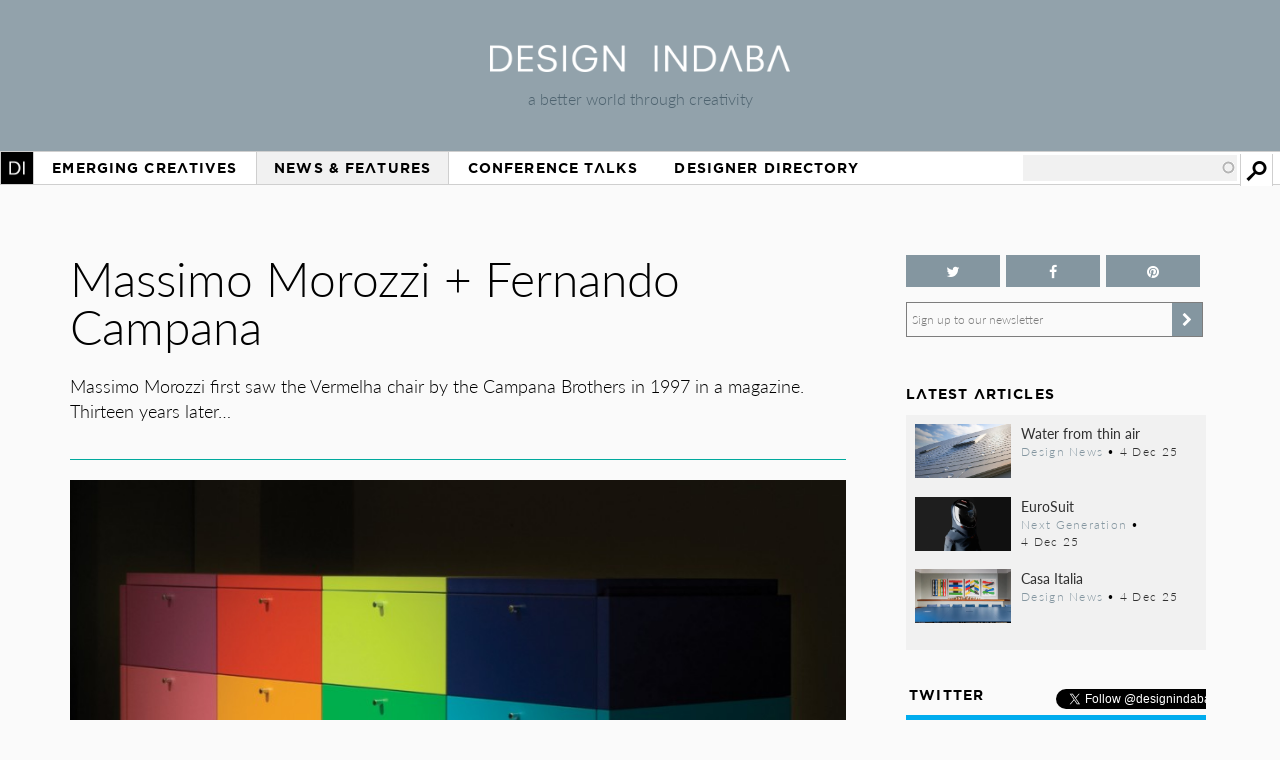

--- FILE ---
content_type: text/html; charset=utf-8
request_url: https://www.designindaba.com/articles/interviews/massimo-morozzi-fernando-campana
body_size: 22573
content:
<!DOCTYPE html>
<html lang="en" dir="ltr"
  xmlns:fb="https://ogp.me/ns/fb#"
  xmlns:og="https://ogp.me/ns#"
  xmlns:article="https://ogp.me/ns/article#"
  xmlns:book="https://ogp.me/ns/book#"
  xmlns:profile="https://ogp.me/ns/profile#"
  xmlns:video="https://ogp.me/ns/video#"
  xmlns:product="https://ogp.me/ns/product#">
<head>
<meta charset="utf-8" />
<link rel="shortcut icon" href="https://www.designindaba.com/sites/all/themes/inkydaba/favicon.ico" type="image/vnd.microsoft.icon" />
<meta name="viewport" content="width=device-width, initial-scale=1, maximum-scale=1" />
<meta name="description" content="Massimo Morozzi first saw the Vermelha chair by the Campana Brothers in 1997 in a magazine. Thirteen years later…" />
<meta name="abstract" content="Massimo Morozzi first saw the Vermelha chair by the Campana Brothers in 1997 in a magazine. Thirteen years later…" />
<meta name="keywords" content="Edra, prototype, Fernando Campana, climate change, weather, Louvre, holiday, characters, fiction, tactility, storytelling, temperature, cinematographic, theatrical, helicopter, narrate, barbarian, vocabulary, catalogue, script, Musee D’Orsay, Silvera, Interviews, -Dialogues, Product Design, Brazil, Italy, Milan" />
<meta name="robots" content="follow, index" />
<meta name="news_keywords" content="Edra, prototype, Fernando Campana, climate change, weather, Louvre, holiday, characters, fiction, tactility, storytelling, temperature, cinematographic, theatrical, helicopter, narrate, barbarian, vocabulary, catalogue, script, Musee D’Orsay, Silvera, Interviews, -Dialogues, Product Design, Brazil, Italy, Milan" />
<link rel="image_src" href="https://www.designindaba.com/sites/default/files/news/PI-1.jpg" />
<link rel="canonical" href="https://www.designindaba.com/articles/interviews/massimo-morozzi-fernando-campana" />
<link rel="shortlink" href="https://www.designindaba.com/node/7929" />
<meta name="generator" content="Drupal 7 (https://drupal.org)" />
<meta name="rights" content="Design Indaba 2026" />
<meta property="og:type" content="article" />
<meta property="og:url" content="https://www.designindaba.com/articles/interviews/massimo-morozzi-fernando-campana" />
<meta property="og:title" content="Massimo Morozzi + Fernando Campana | Design Indaba" />
<meta property="og:description" content="Massimo Morozzi first saw the Vermelha chair by the Campana Brothers in 1997 in a magazine. Thirteen years later…" />
<meta property="og:site_name" content="Design Indaba" />
<meta property="og:image" content="https://www.designindaba.com/sites/default/files/news/PI-1.jpg" />
<meta property="og:image" content="https://www.designindaba.com/sites/default/files/galleries-news/pi_cassettiera02.jpg" />
<meta property="og:image" content="https://www.designindaba.com/sites/default/files/galleries-news/2006-Aster-Papposus-Edra.jpg" />
<meta property="og:image" content="https://www.designindaba.com/sites/default/files/galleries-news/2008-Aguape-chair-Edra-jp.jpg" />
<meta property="og:image" content="https://www.designindaba.com/sites/default/files/galleries-news/2010-Cotto-and-Campana-Ed.jpg" />
<meta property="og:image" content="https://www.designindaba.com/sites/default/files/galleries-news/2010-Stalactite-Corsi-Des.jpg" />
<meta property="og:image" content="https://www.designindaba.com/sites/default/files/galleries-news/ALESSI-pasta-set2.jpg" />
<meta property="og:image" content="https://www.designindaba.com/sites/default/files/galleries-news/pi-sponge-contarini.jpg" />
<meta property="og:image" content="https://www.designindaba.com/sites/default/files/galleries-news/2004-Black-iron-chair-Lui.jpg" />
<meta property="og:image" content="https://www.designindaba.com/sites/default/files/galleries-news/2007-Leatherworks-armchair.jpg" />
<meta property="og:image" content="https://www.designindaba.com/sites/default/files/galleries-news/2010-Cabana-Edra.jpg" />
<meta property="og:image:url" content="https://www.designindaba.com/sites/default/files/news/PI-1.jpg" />
<meta property="og:image:url" content="https://www.designindaba.com/sites/default/files/galleries-news/pi_cassettiera02.jpg" />
<meta property="og:image:url" content="https://www.designindaba.com/sites/default/files/galleries-news/2006-Aster-Papposus-Edra.jpg" />
<meta property="og:image:url" content="https://www.designindaba.com/sites/default/files/galleries-news/2008-Aguape-chair-Edra-jp.jpg" />
<meta property="og:image:url" content="https://www.designindaba.com/sites/default/files/galleries-news/2010-Cotto-and-Campana-Ed.jpg" />
<meta property="og:image:url" content="https://www.designindaba.com/sites/default/files/galleries-news/2010-Stalactite-Corsi-Des.jpg" />
<meta property="og:image:url" content="https://www.designindaba.com/sites/default/files/galleries-news/ALESSI-pasta-set2.jpg" />
<meta property="og:image:url" content="https://www.designindaba.com/sites/default/files/galleries-news/pi-sponge-contarini.jpg" />
<meta property="og:image:url" content="https://www.designindaba.com/sites/default/files/galleries-news/2004-Black-iron-chair-Lui.jpg" />
<meta property="og:image:url" content="https://www.designindaba.com/sites/default/files/galleries-news/2007-Leatherworks-armchair.jpg" />
<meta property="og:image:url" content="https://www.designindaba.com/sites/default/files/galleries-news/2010-Cabana-Edra.jpg" />
<meta name="twitter:card" content="summary_large_image" />
<meta name="twitter:site" content="@designindaba" />
<meta name="twitter:site:id" content="q3m7c2" />
<meta name="twitter:image" content="https://www.designindaba.com/sites/default/files/news/PI-1.jpg" />
<meta property="article:tag" content="Edra" />
<meta property="article:tag" content="prototype" />
<meta property="article:tag" content="Fernando Campana" />
<meta property="article:tag" content="climate change" />
<meta property="article:tag" content="weather" />
<meta property="article:tag" content="Louvre" />
<meta property="article:tag" content="holiday" />
<meta property="article:tag" content="characters" />
<meta property="article:tag" content="fiction" />
<meta property="article:tag" content="tactility" />
<meta property="article:tag" content="storytelling" />
<meta property="article:tag" content="temperature" />
<meta property="article:tag" content="cinematographic" />
<meta property="article:tag" content="theatrical" />
<meta property="article:tag" content="helicopter" />
<meta property="article:tag" content="narrate" />
<meta property="article:tag" content="barbarian" />
<meta property="article:tag" content="vocabulary" />
<meta property="article:tag" content="catalogue" />
<meta property="article:tag" content="script" />
<meta property="article:tag" content="Musee D’Orsay" />
<meta property="article:tag" content="Silvera" />
<meta property="article:tag" content="Interviews" />
<meta property="article:tag" content="-Dialogues" />
<meta property="article:tag" content="Product Design" />
<meta property="article:tag" content="Brazil" />
<meta property="article:tag" content="Italy" />
<meta property="article:tag" content="Milan" />
<title>Massimo Morozzi + Fernando Campana | Design Indaba</title>
<link rel="stylesheet" href="https://maxcdn.bootstrapcdn.com/font-awesome/4.4.0/css/font-awesome.min.css">
<link type="text/css" rel="stylesheet" href="https://www.designindaba.com/sites/default/files/css/css_xE-rWrJf-fncB6ztZfd2huxqgxu4WO-qwma6Xer30m4.css" media="all" />
<link type="text/css" rel="stylesheet" href="https://www.designindaba.com/sites/default/files/css/css_vZ_wrMQ9Og-YPPxa1q4us3N7DsZMJa-14jShHgRoRNo.css" media="screen" />
<link type="text/css" rel="stylesheet" href="https://www.designindaba.com/sites/default/files/css/css_nfY0DTcSnmA4FfodBB6fmTbN6Ru32AbHFsE9GMesdZE.css" media="all" />
<link type="text/css" rel="stylesheet" href="https://www.designindaba.com/sites/default/files/css/css_K6pMeP_1-mtqrSblzWilKETtEP66gPzRUyVYmbi7AvU.css" media="all" />
<style type="text/css" media="all">
<!--/*--><![CDATA[/*><!--*/
#backtotop{left:50%;margin-left:-50px;}

/*]]>*/-->
</style>
<link type="text/css" rel="stylesheet" href="https://www.designindaba.com/sites/default/files/css/css_T-dj2s-Xdr2YtSXv_0nLMF81iRIgfSPJnMGsClNmKBc.css" media="all" />
<link type="text/css" rel="stylesheet" href="https://www.designindaba.com/sites/default/files/css/css_dmLGIUj-_tE0VyYhzphPbbj_aFDuZNWEclO7DMzqUwU.css" media="all" />
	<script type='text/javascript'>
		var googletag = googletag || {};
			googletag.cmd = googletag.cmd || [];
		(function() {
		var gads = document.createElement('script');
			gads.async = true;
			gads.type = 'text/javascript';
		var useSSL = 'https:' == document.location.protocol;
			gads.src = (useSSL ? 'https:' : 'http:') + 
			'//www.googletagservices.com/tag/js/gpt.js';
		var node = document.getElementsByTagName('script')[0];
			node.parentNode.insertBefore(gads, node);
		})();
	</script>
<script type="text/javascript">
<!--//--><![CDATA[//><!--
window.google_analytics_domain_name = ".designindaba.com";window.google_analytics_uacct = "UA-11594905-2";
//--><!]]>
</script>
<script type="text/javascript" src="https://www.designindaba.com/sites/all/modules/contrib/jquery_update/replace/jquery/1.7/jquery.min.js?v=1.7.2"></script>
<script type="text/javascript" src="https://www.designindaba.com/misc/jquery-extend-3.4.0.js?v=1.7.2"></script>
<script type="text/javascript" src="https://www.designindaba.com/misc/jquery.once.js?v=1.2"></script>
<script type="text/javascript" src="https://www.designindaba.com/misc/drupal.js?q8wf21"></script>
<script type="text/javascript" src="https://www.designindaba.com/sites/all/modules/contrib/jquery_update/replace/ui/ui/minified/jquery.ui.effect.min.js?v=1.10.2"></script>
<script type="text/javascript" src="https://www.designindaba.com/sites/all/modules/contrib/waypoints/waypoints.min.js?v=1.0.2"></script>
<script type="text/javascript" src="https://www.designindaba.com/sites/all/modules/contrib/views_slideshow/js/views_slideshow.js?v=1.0"></script>
<script type="text/javascript" src="https://www.designindaba.com/sites/all/modules/contrib/pollim/modules/choices/js/choices.js?q8wf21"></script>
<script type="text/javascript" src="https://www.designindaba.com/sites/all/modules/contrib/pollim/modules/choices/js/jquery.cookie.min.js?q8wf21"></script>
<script type="text/javascript" src="https://www.designindaba.com/sites/all/modules/contrib/back_to_top/js/back_to_top.js?q8wf21"></script>
<script type="text/javascript" src="https://www.designindaba.com/sites/all/libraries/colorbox/jquery.colorbox-min.js?q8wf21"></script>
<script type="text/javascript" src="https://www.designindaba.com/sites/all/modules/contrib/colorbox/js/colorbox.js?q8wf21"></script>
<script type="text/javascript" src="https://www.designindaba.com/sites/all/modules/contrib/colorbox/styles/default/colorbox_style.js?q8wf21"></script>
<script type="text/javascript" src="https://www.designindaba.com/sites/all/libraries/jwplayer/jwplayer.js?q8wf21"></script>
<script type="text/javascript" src="https://www.designindaba.com/sites/all/modules/contrib/video/js/video.js?q8wf21"></script>
<script type="text/javascript" src="https://www.designindaba.com/sites/all/libraries/jquery.cycle/jquery.cycle.all.js?q8wf21"></script>
<script type="text/javascript" src="https://www.designindaba.com/sites/all/libraries/json2/json2.js?q8wf21"></script>
<script type="text/javascript" src="https://www.designindaba.com/sites/all/modules/contrib/views_slideshow/contrib/views_slideshow_cycle/js/views_slideshow_cycle.js?q8wf21"></script>
<script type="text/javascript" src="https://www.designindaba.com/sites/all/modules/contrib/disqus/disqus.js?q8wf21"></script>
<script type="text/javascript" src="https://www.designindaba.com/misc/autocomplete.js?v=7.69"></script>
<script type="text/javascript" src="https://www.designindaba.com/sites/all/modules/contrib/search_api_autocomplete/search_api_autocomplete.js?q8wf21"></script>
<script type="text/javascript" src="https://www.designindaba.com/sites/all/modules/contrib/responsive_menus/styles/responsive_menus_simple/js/responsive_menus_simple.js?q8wf21"></script>
<script type="text/javascript" src="https://www.designindaba.com/sites/all/modules/contrib/google_analytics/googleanalytics.js?q8wf21"></script>
<script type="text/javascript">
<!--//--><![CDATA[//><!--
(function(i,s,o,g,r,a,m){i["GoogleAnalyticsObject"]=r;i[r]=i[r]||function(){(i[r].q=i[r].q||[]).push(arguments)},i[r].l=1*new Date();a=s.createElement(o),m=s.getElementsByTagName(o)[0];a.async=1;a.src=g;m.parentNode.insertBefore(a,m)})(window,document,"script","//www.google-analytics.com/analytics.js","ga");ga("create", "UA-11594905-2", {"cookieDomain":".designindaba.com"});ga("require", "displayfeatures");ga("send", "pageview");
//--><!]]>
</script>
<script type="text/javascript" src="https://www.designindaba.com/sites/all/modules/contrib/field_group/field_group.js?q8wf21"></script>
<script type="text/javascript">
<!--//--><![CDATA[//><!--
window.a2a_config=window.a2a_config||{};window.da2a={done:false,html_done:false,script_ready:false,script_load:function(){var a=document.createElement('script'),s=document.getElementsByTagName('script')[0];a.type='text/javascript';a.async=true;a.src='https://static.addtoany.com/menu/page.js';s.parentNode.insertBefore(a,s);da2a.script_load=function(){};},script_onready:function(){da2a.script_ready=true;if(da2a.html_done)da2a.init();},init:function(){for(var i=0,el,target,targets=da2a.targets,length=targets.length;i<length;i++){el=document.getElementById('da2a_'+(i+1));target=targets[i];a2a_config.linkname=target.title;a2a_config.linkurl=target.url;if(el){a2a.init('page',{target:el});el.id='';}da2a.done=true;}da2a.targets=[];}};(function ($){Drupal.behaviors.addToAny = {attach: function (context, settings) {if (context !== document && window.da2a) {if(da2a.script_ready)a2a.init_all();da2a.script_load();}}}})(jQuery);a2a_config.callbacks=a2a_config.callbacks||[];a2a_config.callbacks.push({ready:da2a.script_onready});a2a_config.overlays=a2a_config.overlays||[];a2a_config.templates=a2a_config.templates||{};a2a_config.onclick = 1;
a2a_config.show_title = 1;
a2a_config.track_links = 'ga';
a2a_config.track_links = 'bitly';
a2a_config.track_links_key = 'designindaba|R_a6be1d7366a75f6a0a35df7ac341825d';
//--><!]]>
</script>
<script type="text/javascript" src="https://www.designindaba.com/sites/all/modules/custom/di_dfp/js/di-dfp.js?q8wf21"></script>
<script type="text/javascript" src="https://www.designindaba.com/sites/all/themes/inkydaba/js/jquery-ui.min.js?q8wf21"></script>
<script type="text/javascript" src="https://www.designindaba.com/sites/all/themes/inkydaba/js/runadverts.js?q8wf21"></script>
<script type="text/javascript" src="https://www.designindaba.com/sites/all/themes/inkydaba/js/trianglify.min.js?q8wf21"></script>
<script type="text/javascript" src="https://www.designindaba.com/sites/all/themes/inkydaba/js/jquery.matchHeight-min.js?q8wf21"></script>
<script type="text/javascript" src="https://www.designindaba.com/sites/all/themes/inkydaba/js/jquery.sticky.js?q8wf21"></script>
<script type="text/javascript" src="https://www.designindaba.com/sites/all/themes/inkydaba/js/di-actions.js?q8wf21"></script>
<script type="text/javascript" src="https://www.designindaba.com/sites/all/themes/inkydaba/js/jquery.min.js?q8wf21"></script>
<script type="text/javascript" src="https://www.designindaba.com/sites/all/themes/inkydaba/magnific-popup/jquery.magnific-popup.js?q8wf21"></script>
<script type="text/javascript">
<!--//--><![CDATA[//><!--
jQuery.extend(Drupal.settings, {"basePath":"\/","pathPrefix":"","ajaxPageState":{"theme":"inkydaba","theme_token":"aSqF_t9icrqdrL5ES6vjPxfoUGe4Ogdsjt3Ghx1UacM","js":{"0":1,"1":1,"sites\/all\/modules\/contrib\/jquery_update\/replace\/jquery\/1.7\/jquery.min.js":1,"misc\/jquery-extend-3.4.0.js":1,"misc\/jquery.once.js":1,"misc\/drupal.js":1,"sites\/all\/modules\/contrib\/jquery_update\/replace\/ui\/ui\/minified\/jquery.ui.effect.min.js":1,"sites\/all\/modules\/contrib\/waypoints\/waypoints.min.js":1,"sites\/all\/modules\/contrib\/views_slideshow\/js\/views_slideshow.js":1,"sites\/all\/modules\/contrib\/pollim\/modules\/choices\/js\/choices.js":1,"sites\/all\/modules\/contrib\/pollim\/modules\/choices\/js\/jquery.cookie.min.js":1,"sites\/all\/modules\/contrib\/back_to_top\/js\/back_to_top.js":1,"sites\/all\/libraries\/colorbox\/jquery.colorbox-min.js":1,"sites\/all\/modules\/contrib\/colorbox\/js\/colorbox.js":1,"sites\/all\/modules\/contrib\/colorbox\/styles\/default\/colorbox_style.js":1,"sites\/all\/libraries\/jwplayer\/jwplayer.js":1,"sites\/all\/modules\/contrib\/video\/js\/video.js":1,"sites\/all\/libraries\/jquery.cycle\/jquery.cycle.all.js":1,"sites\/all\/libraries\/json2\/json2.js":1,"sites\/all\/modules\/contrib\/views_slideshow\/contrib\/views_slideshow_cycle\/js\/views_slideshow_cycle.js":1,"sites\/all\/modules\/contrib\/disqus\/disqus.js":1,"misc\/autocomplete.js":1,"sites\/all\/modules\/contrib\/search_api_autocomplete\/search_api_autocomplete.js":1,"sites\/all\/modules\/contrib\/responsive_menus\/styles\/responsive_menus_simple\/js\/responsive_menus_simple.js":1,"sites\/all\/modules\/contrib\/google_analytics\/googleanalytics.js":1,"2":1,"sites\/all\/modules\/contrib\/field_group\/field_group.js":1,"3":1,"sites\/all\/modules\/custom\/di_dfp\/js\/di-dfp.js":1,"sites\/all\/themes\/inkydaba\/js\/jquery-ui.min.js":1,"sites\/all\/themes\/inkydaba\/js\/runadverts.js":1,"sites\/all\/themes\/inkydaba\/js\/trianglify.min.js":1,"sites\/all\/themes\/inkydaba\/js\/jquery.matchHeight-min.js":1,"sites\/all\/themes\/inkydaba\/js\/jquery.sticky.js":1,"sites\/all\/themes\/inkydaba\/js\/di-actions.js":1,"sites\/all\/themes\/inkydaba\/js\/jquery.min.js":1,"sites\/all\/themes\/inkydaba\/magnific-popup\/jquery.magnific-popup.js":1},"css":{"modules\/system\/system.base.css":1,"modules\/system\/system.menus.css":1,"modules\/system\/system.messages.css":1,"modules\/system\/system.theme.css":1,"sites\/all\/modules\/contrib\/views_slideshow\/views_slideshow.css":1,"sites\/all\/modules\/contrib\/pollim\/modules\/choices\/theme\/choices.css":1,"sites\/all\/modules\/contrib\/date\/date_api\/date.css":1,"sites\/all\/modules\/contrib\/date\/date_popup\/themes\/datepicker.1.7.css":1,"sites\/all\/modules\/contrib\/date\/date_repeat_field\/date_repeat_field.css":1,"modules\/field\/theme\/field.css":1,"sites\/all\/modules\/contrib\/freepager\/freepager.css":1,"modules\/node\/node.css":1,"modules\/user\/user.css":1,"sites\/all\/modules\/contrib\/video_filter\/video_filter.css":1,"sites\/all\/modules\/contrib\/views\/css\/views.css":1,"sites\/all\/modules\/contrib\/back_to_top\/css\/back_to_top.css":1,"sites\/all\/modules\/contrib\/colorbox\/styles\/default\/colorbox_style.css":1,"sites\/all\/modules\/contrib\/ctools\/css\/ctools.css":1,"sites\/all\/modules\/contrib\/video\/css\/video.css":1,"sites\/all\/modules\/contrib\/views_slideshow\/views_slideshow_controls_text.css":1,"sites\/all\/modules\/contrib\/views_slideshow\/contrib\/views_slideshow_cycle\/views_slideshow_cycle.css":1,"0":1,"sites\/all\/modules\/contrib\/search_api_autocomplete\/search_api_autocomplete.css":1,"sites\/all\/modules\/contrib\/responsive_menus\/styles\/responsive_menus_simple\/css\/responsive_menus_simple.css":1,"sites\/all\/modules\/contrib\/addtoany\/addtoany.css":1,"sites\/all\/themes\/inkydaba\/css\/inkydaba.css":1,"sites\/all\/themes\/inkydaba\/css\/responsive.css":1,"sites\/all\/themes\/inkydaba\/css\/popup.css":1,"sites\/all\/themes\/inkydaba\/magnific-popup\/magnific-popup.css":1}},"colorbox":{"opacity":"0.85","current":"{current} of {total}","previous":"\u00ab Prev","next":"Next \u00bb","close":"Close","maxWidth":"98%","maxHeight":"98%","fixed":true,"mobiledetect":false,"mobiledevicewidth":"480px"},"viewsSlideshow":{"nvg_eva_fields-entity_view_1":{"methods":{"goToSlide":["viewsSlideshowPager","viewsSlideshowSlideCounter","viewsSlideshowCycle"],"nextSlide":["viewsSlideshowPager","viewsSlideshowSlideCounter","viewsSlideshowCycle"],"pause":["viewsSlideshowControls","viewsSlideshowCycle"],"play":["viewsSlideshowControls","viewsSlideshowCycle"],"previousSlide":["viewsSlideshowPager","viewsSlideshowSlideCounter","viewsSlideshowCycle"],"transitionBegin":["viewsSlideshowPager","viewsSlideshowSlideCounter"],"transitionEnd":[]},"paused":0}},"viewsSlideshowPager":{"nvg_eva_fields-entity_view_1":{"top":{"type":"viewsSlideshowPagerFields"}}},"viewsSlideshowPagerFields":{"nvg_eva_fields-entity_view_1":{"top":{"activatePauseOnHover":0}}},"viewsSlideshowControls":{"nvg_eva_fields-entity_view_1":{"bottom":{"type":"viewsSlideshowControlsText"}}},"viewsSlideshowCycle":{"#views_slideshow_cycle_main_nvg_eva_fields-entity_view_1":{"num_divs":10,"id_prefix":"#views_slideshow_cycle_main_","div_prefix":"#views_slideshow_cycle_div_","vss_id":"nvg_eva_fields-entity_view_1","effect":"scrollHorz","transition_advanced":1,"timeout":6000,"speed":1000,"delay":6000,"sync":1,"random":0,"pause":1,"pause_on_click":0,"action_advanced":1,"start_paused":0,"remember_slide":0,"remember_slide_days":1,"pause_in_middle":0,"pause_when_hidden":1,"pause_when_hidden_type":"vertical","amount_allowed_visible":"75%","nowrap":0,"fixed_height":1,"items_per_slide":1,"wait_for_image_load":1,"wait_for_image_load_timeout":8000,"cleartype":0,"cleartypenobg":0,"advanced_options":"{}"}},"better_exposed_filters":{"views":{"profiles_eva_fields":{"displays":{"attachment_1":{"filters":[]}}},"nvg_eva_fields":{"displays":{"block_2":{"filters":[]}}},"node_term_elements":{"displays":{"block_13":{"filters":[]},"block_14":{"filters":[]}}},"list_blocks":{"displays":{"block_2":{"filters":[]},"block":{"filters":[]},"block_6":{"filters":[]},"block_5":{"filters":[]}}}}},"disqusComments":null,"back_to_top":{"back_to_top_button_trigger":"750","back_to_top_button_text":"Back to top","#attached":{"library":[["system","ui"]]}},"urlIsAjaxTrusted":{"\/search":true},"responsive_menus":[{"toggler_text":"Menu","selectors":["#main-menu"],"media_size":"1019","media_unit":"px","absolute":"1","remove_attributes":"1","responsive_menus_style":"responsive_menus_simple"}],"googleanalytics":{"trackOutbound":1,"trackMailto":1,"trackDownload":1,"trackDownloadExtensions":"7z|aac|arc|arj|asf|asx|avi|bin|csv|doc(x|m)?|dot(x|m)?|exe|flv|gif|gz|gzip|hqx|jar|jpe?g|js|mp(2|3|4|e?g)|mov(ie)?|msi|msp|pdf|phps|png|ppt(x|m)?|pot(x|m)?|pps(x|m)?|ppam|sld(x|m)?|thmx|qtm?|ra(m|r)?|sea|sit|tar|tgz|torrent|txt|wav|wma|wmv|wpd|xls(x|m|b)?|xlt(x|m)|xlam|xml|z|zip","trackColorbox":1,"trackDomainMode":"1"},"field_group":{"div":"full"}});
//--><!]]>
</script>
<!--[if lt IE 9]><script src="/sites/all/themes/inkydaba/js/html5.js"></script><![endif]-->

	<script type="text/javascript" src="//use.typekit.net/vgx4idn.js"></script>
	<script type="text/javascript">try{Typekit.load();}catch(e){}</script>
	<script type='text/javascript'>
		googletag.cmd.push(function() {
		var mapSky = googletag.sizeMapping().
				addSize([300, 200], [234, 60]).
				addSize([480, 200], [468, 60]).
				addSize([1000, 200], [160, 600]).
				build();		
			window.slotSky= googletag.defineSlot('/6482111/Skyscraper', [160, 600], 'div-gpt-ad-1428676548028-0').defineSizeMapping(mapSky).addService(googletag.pubads());
			window.slotSky= googletag.defineSlot('/6482111/Skyscraper-events', [160, 600], 'div-gpt-ad-1428676657527-0').defineSizeMapping(mapSky).addService(googletag.pubads());
			window.slotSky= googletag.defineSlot('/6482111/skyscraper-feature-sponsor', [160, 600], 'div-gpt-ad-1428676697170-0').defineSizeMapping(mapSky).addService(googletag.pubads());
		/*
		var mapMPU = googletag.sizeMapping().
				addSize([300, 200], [300, 250]).
				addSize([480, 200], [250, 250]).
				addSize([1000, 200], [300, 250]).
				build();
			window.slotMPU= googletag.defineSlot('/6482111/D7HOME-MPU', [300, 250], 'div-gpt-ad-1428676773066-0').defineSizeMapping(mapMPU).addService(googletag.pubads());
			window.slotMPU= googletag.defineSlot('/6482111/MPU_BTF', [[270, 225], [300, 250]], 'div-gpt-ad-1428676094679-0').defineSizeMapping(mapMPU).addService(googletag.pubads());
			window.slotMPU= googletag.defineSlot('/6482111/MPU_Mid', [[270, 225], [300, 250]], 'div-gpt-ad-1428676008907-0').defineSizeMapping(mapMPU).addService(googletag.pubads());
			window.slotMPU= googletag.defineSlot('/6482111/MPU_Premium', [[270, 225], [300, 250]], 'div-gpt-ad-1428675828639-0').defineSizeMapping(mapMPU).addService(googletag.pubads());
			window.slotMPU= googletag.defineSlot('/6482111/MPU_Talks', [[270, 225], [300, 250]], 'div-gpt-ad-1428675945667-0').defineSizeMapping(mapMPU).addService(googletag.pubads());
			window.slotMPU= googletag.defineSlot('/6482111/DirectoryMPU', [[270, 225], [300, 250]], 'div-gpt-ad-1442394301058-0').defineSizeMapping(mapMPU).addService(googletag.pubads());
		var mapWide = googletag.sizeMapping().
				addSize([300, 200], [234, 60]).
				addSize([480, 200], [468, 60]).
				addSize([750, 200], [728, 90]).
				build();			
			window.slotWide= googletag.defineSlot('/6482111/leaderboard', [728, 90], 'div-gpt-ad-1428675619182-0').defineSizeMapping(mapWide).addService(googletag.pubads());
			window.slotWide= googletag.defineSlot('/6482111/wide-banner-feature-sponsor', [728, 90], 'div-gpt-ad-1408459372346-0').defineSizeMapping(mapWide).addService(googletag.pubads());
		var mapBanner = googletag.sizeMapping().
				addSize([300, 200], [234, 60]).
				addSize([480, 200], [468, 60]).
				addSize([1000, 200], [690, 105]).
				build();		
			window.slotBanner= googletag.defineSlot('/6482111/Talks_banner', [690, 105], 'div-gpt-ad-1364295009374-0').defineSizeMapping(mapBanner).addService(googletag.pubads());
			window.slotBanner= googletag.defineSlot('/6482111/Wide-banner-new', [690, 105], 'div-gpt-ad-1364295049032-0').defineSizeMapping(mapBanner).addService(googletag.pubads());	
				*/
			googletag.pubads().enableSingleRequest();
			googletag.pubads().collapseEmptyDivs(true);
			googletag.enableServices();	
		});
	</script>
	
	<script type="text/javascript">var switchTo5x=false;</script>
	<script type="text/javascript">var __st_loadLate=true; //if __st_loadLate is defined then the widget will not load on domcontent ready</script>
	<script type="text/javascript" src="https://ws.sharethis.com/button/buttons.js"></script>
	<script type="text/javascript">stLight.options({publisher: "aab1867a-6ee4-4a01-9702-c1005489c70c", doNotHash:true, doNotCopy:true, hashAddressBar:false});</script>
	
	<meta name="p:domain_verify" content="2124a756db70792629e12fb7989ede41"/>
	
	<link rel="apple-touch-icon" sizes="57x57" href="/sites/all/themes/inkydaba/icons/apple-touch-icon-57x57.png">
	<link rel="apple-touch-icon" sizes="114x114" href="/sites/all/themes/inkydaba/icons/apple-touch-icon-114x114.png">
	<link rel="apple-touch-icon" sizes="72x72" href="/sites/all/themes/inkydaba/icons/apple-touch-icon-72x72.png">
	<link rel="apple-touch-icon" sizes="144x144" href="/sites/all/themes/inkydaba/icons/apple-touch-icon-144x144.png">
	<link rel="apple-touch-icon" sizes="60x60" href="/sites/all/themes/inkydaba/icons/apple-touch-icon-60x60.png">
	<link rel="apple-touch-icon" sizes="120x120" href="/sites/all/themes/inkydaba/icons/apple-touch-icon-120x120.png">
	<link rel="apple-touch-icon" sizes="76x76" href="/sites/all/themes/inkydaba/icons/apple-touch-icon-76x76.png">
	<link rel="apple-touch-icon" sizes="152x152" href="/sites/all/themes/inkydaba/icons/apple-touch-icon-152x152.png">
	<link rel="apple-touch-icon" sizes="180x180" href="/sites/all/themes/inkydaba/icons/apple-touch-icon-180x180.png">
	<link rel="shortcut icon" href="/sites/all/themes/inkydaba/icons/favicon.ico">
	<link rel="icon" type="image/png" href="/sites/all/themes/inkydaba/icons/favicon-192x192.png" sizes="192x192">
	<link rel="icon" type="image/png" href="/sites/all/themes/inkydaba/icons/favicon-160x160.png" sizes="160x160">
	<link rel="icon" type="image/png" href="/sites/all/themes/inkydaba/icons/favicon-96x96.png" sizes="96x96">
	<link rel="icon" type="image/png" href="/sites/all/themes/inkydaba/icons/favicon-16x16.png" sizes="16x16">
	<link rel="icon" type="image/png" href="/sites/all/themes/inkydaba/icons/favicon-32x32.png" sizes="32x32">
	<meta name="msapplication-TileColor" content="#000000">
	<meta name="msapplication-TileImage" content="/sites/all/themes/inkydaba/icons/mstile-144x144.png">
	<meta name="msapplication-config" content="/sites/all/themes/inkydaba/icons/browserconfig.xml">
  
</head>
<body class="html not-front not-logged-in one-sidebar sidebar-second page-node page-node- page-node-7929 node-type-news grid-2016" >

	<!-- BEGIN EFFECTIVE MEASURE CODE --><!-- COPYRIGHT EFFECTIVE MEASURE -->
	<script type="text/javascript">
		(function() {
			var em = document.createElement('script'); em.type = 'text/javascript'; em.async = true;
			em.src = ('https:' == document.location.protocol ? 'https://za-ssl' : 'https://za-cdn') + '.effectivemeasure.net/em.js';
			var s = document.getElementsByTagName('script')[0]; s.parentNode.insertBefore(em, s);
		})();
	</script>
	<noscript>
		<img src="//za.effectivemeasure.net/em_image" alt="" style="position:absolute; left:-5px;" />
	</noscript>
<!-- END EFFECTIVE MEASURE CODE -->

    <style>
.views-exposed-widgets .views-widget .form-item .description {
	display: none !important;
}
</style>
<div id="page-wrapper"><div id="page" class="clearfix">
	
	<!-- Leaderboard --> 
	<div id="leaderboard">
		<div id="wrap" class="clearfix ad-leaderboard">
			  <div class="region region-ad-leader">
    <div id="block-di-dfp-dfp-14" class="block block-di-dfp ad-hero-banner">

      
  <div class="content">
    <div class="entity entity-diadvertisement diadvertisement-diadvertisement clearfix">

      <h2>
              <a href="/diadvertisement/14"></a>
          </h2>
  
  <div class="content">
    <div id="di-dfp-Hero_banner_010" class="ad-tag" data-dfp-id="di-dfp-Hero_banner_010" style="max-width:970px;" data-dfp-name="Hero_banner" data-dfp-sizes="970x250" data-dfp-named="hero"></div>  </div>
</div>
  </div> <!-- /.content -->

</div> <!-- /.block -->
<div id="block-di-dfp-dfp-9" class="block block-di-dfp ad-leaderboard">

      
  <div class="content">
    <div class="entity entity-diadvertisement diadvertisement-diadvertisement clearfix">

      <h2>
              <a href="/diadvertisement/9"></a>
          </h2>
  
  <div class="content">
    <div id="di-dfp-leaderboard_006" class="ad-tag" data-dfp-id="di-dfp-leaderboard_006" style="max-width:728px;" data-dfp-name="leaderboard" data-dfp-sizes="728x90" data-dfp-named="mapWide"></div>  </div>
</div>
  </div> <!-- /.content -->

</div> <!-- /.block -->
  </div>
	</div></div> <!-- /#wrap../#leaderboard -->

	<!-- Header --> 
			<!-- Secondary Utility Nav -->
			<!-- end Secondary Utility -->
	<header role="banner"><div id="header" class="clearfix"><div id="wrap" class="clearfix">	
		<div class="logoblock">
			<a href="/" title="Home" rel="home" class="logo">
				<img src="https://www.designindaba.com/sites/all/themes/inkydaba/logo.png" alt="Home" />
			</a>
			<div class="slogan">a better world through creativity</div>
		</div>	
		<div class="clr"></div>
	</div></div></header> <!--  /#wrap../#header  -->
	
	<!-- Navigation -->
	<nav role="navigation"><div id="navigation"><div id="wrap" class="clearfix">	
		<div id="main-menu">
		  <ul class="menu"><li class="first expanded"><a href="/" title="">Home</a><ul class="menu"><li class="first leaf"><a href="/about-design-indaba" title="">About Design Indaba</a></li>
<li class="leaf"><a href="/design-indaba-news" title="">Design Indaba News</a></li>
<li class="leaf"><a href="/projects" title="">Projects</a></li>
<li class="last leaf"><a href="/press-room" title="">Press Room</a></li>
</ul></li>
<li class="leaf"><a href="/projects/emerging-creatives" title="">Emerging Creatives</a></li>
<li class="expanded active-trail"><a href="/news-features" title="" class="active-trail">News &amp; Features</a><ul class="menu"><li class="first leaf"><a href="/design-news" title="">Design News</a></li>
<li class="leaf"><a href="https://www.designindaba.com/news-features/showcases/africa-now-west-africa" title="">Africa Now</a></li>
<li class="leaf"><a href="/creative-work" title="">Creative Work</a></li>
<li class="leaf active-trail"><a href="/interviews" title="" class="active-trail">Interviews</a></li>
<li class="leaf"><a href="/creative-work/next-generation" title="">Next Generation</a></li>
<li class="leaf"><a href="/creative-work/design-frontiers" title="">Design Frontiers</a></li>
<li class="leaf"><a href="/topics/african-design" title="">African Design</a></li>
<li class="leaf"><a href="/topics/design-activism" title="">Design Activism</a></li>
<li class="last leaf"><a href="/videos" title="">Videos</a></li>
</ul></li>
<li class="expanded"><a href="/conference-talks" title="">Conference Talks</a><ul class="menu"><li class="first last leaf"><a href="/conference-talks" title="">Video Archive (2006 – present)</a></li>
</ul></li>
<li class="last expanded"><a href="/profiles" title="">Designer Directory</a><ul class="menu"><li class="first last leaf menu-views"><div class="view view-node-term-elements view-id-node_term_elements view-display-id-block_14 view-dom-id-e45ca51ec214f47631225b7893a8403c">
        
  
  
      <div class="view-content">
        <div class="views-row views-row-1 views-row-odd views-row-first views-row-last">
      
  <div>        <p>Our database of African and international creatives and companies making waves in the design world.</p>  </div>  </div>
    </div>
  
  
  
  
  
  
</div></li>
</ul></li>
</ul>			
		</div> <!-- /#main-menu -->
		
		  <div class="region region-navstrip">
    <div id="block-views-exp-search-api-page" class="block block-views">

      
  <div class="content">
    <form action="/search" method="get" id="views-exposed-form-search-api-page" accept-charset="UTF-8"><div><div class="views-exposed-form">
  <div class="views-exposed-widgets clearfix">
          <div id="edit-keywords-wrapper" class="views-exposed-widget views-widget-filter-search_api_views_fulltext">
                  <label for="edit-keywords">
            Search          </label>
                        <div class="views-widget">
          <div class="form-item form-type-textfield form-item-keywords">
 <input class="auto_submit form-text form-autocomplete" data-search-api-autocomplete-search="search_api_views_search_api" data-min-autocomplete-length="3" type="text" id="edit-keywords" name="keywords" value="" size="30" maxlength="128" /><input type="hidden" id="edit-keywords-autocomplete" value="https://www.designindaba.com/index.php?q=search_api_autocomplete/search_api_views_search_api/-" disabled="disabled" class="autocomplete" />
</div>
        </div>
              </div>
                    <div class="views-exposed-widget views-submit-button">
      <input type="submit" id="edit-submit-search-api" name="" value="Apply" class="form-submit" />    </div>
      </div>
</div>
</div></form>  </div> <!-- /.content -->

</div> <!-- /.block -->
  </div>
	</div></div></nav> <!--  /#wrap../#navigation  -->	
		 <!--off canvas end -->

	<!-- Top Stage -->
	 <!--  /#wrap../#topstage  -->
	
	<!-- Main Content -->
	<div id="main"><div id="wrap" class="clearfix">			
		<div id="content-wrapper" role="main">
																	<h1 class="title" id="page-title">						
							Massimo Morozzi + Fernando Campana						</h1>
																							<div class="tabs"></div>							
			
						<div class="content-main content-box clearfix">  <div class="region region-content">
    <div id="block-system-main" class="block block-system">

      
  <div class="content">
    <article id="node-7929" class="node node-news clearfix">

  
  <div class="content">
    <div class="field field-name-field-teaser field-type-text-long field-label-hidden"><div class="field-items"><div class="field-item even">Massimo Morozzi first saw the Vermelha chair by the Campana Brothers in 1997 in a magazine. Thirteen years later…</div></div></div><div class="view view-nvg-eva-fields view-id-nvg_eva_fields view-display-id-entity_view_1 primary-media gallery view-dom-id-183fce33e67a50ee167f96df135a1c5b">
      
  
  
  
      <div class="view-content">
      
  <div class="skin-default">
          <div class="views-slideshow-controls-top clearfix">
        <div id="widget_pager_top_nvg_eva_fields-entity_view_1" class="views-slideshow-pager-fields widget_pager widget_pager_top views_slideshow_pager_field">
  <div id="views_slideshow_pager_field_item_top_nvg_eva_fields-entity_view_1_0" class="views-slideshow-pager-field-item views_slideshow_pager_field_item views-row-odd views-row-first">
  <div class="views-field-counter">
    <div class="views-content-counter">
    <div class="pager">1</div>  </div>
</div>
</div>
<div id="views_slideshow_pager_field_item_top_nvg_eva_fields-entity_view_1_1" class="views-slideshow-pager-field-item views_slideshow_pager_field_item views-row-even">
  <div class="views-field-counter">
    <div class="views-content-counter">
    <div class="pager">2</div>  </div>
</div>
</div>
<div id="views_slideshow_pager_field_item_top_nvg_eva_fields-entity_view_1_2" class="views-slideshow-pager-field-item views_slideshow_pager_field_item views-row-odd">
  <div class="views-field-counter">
    <div class="views-content-counter">
    <div class="pager">3</div>  </div>
</div>
</div>
<div id="views_slideshow_pager_field_item_top_nvg_eva_fields-entity_view_1_3" class="views-slideshow-pager-field-item views_slideshow_pager_field_item views-row-even">
  <div class="views-field-counter">
    <div class="views-content-counter">
    <div class="pager">4</div>  </div>
</div>
</div>
<div id="views_slideshow_pager_field_item_top_nvg_eva_fields-entity_view_1_4" class="views-slideshow-pager-field-item views_slideshow_pager_field_item views-row-odd">
  <div class="views-field-counter">
    <div class="views-content-counter">
    <div class="pager">5</div>  </div>
</div>
</div>
<div id="views_slideshow_pager_field_item_top_nvg_eva_fields-entity_view_1_5" class="views-slideshow-pager-field-item views_slideshow_pager_field_item views-row-even">
  <div class="views-field-counter">
    <div class="views-content-counter">
    <div class="pager">6</div>  </div>
</div>
</div>
<div id="views_slideshow_pager_field_item_top_nvg_eva_fields-entity_view_1_6" class="views-slideshow-pager-field-item views_slideshow_pager_field_item views-row-odd">
  <div class="views-field-counter">
    <div class="views-content-counter">
    <div class="pager">7</div>  </div>
</div>
</div>
<div id="views_slideshow_pager_field_item_top_nvg_eva_fields-entity_view_1_7" class="views-slideshow-pager-field-item views_slideshow_pager_field_item views-row-even">
  <div class="views-field-counter">
    <div class="views-content-counter">
    <div class="pager">8</div>  </div>
</div>
</div>
<div id="views_slideshow_pager_field_item_top_nvg_eva_fields-entity_view_1_8" class="views-slideshow-pager-field-item views_slideshow_pager_field_item views-row-odd">
  <div class="views-field-counter">
    <div class="views-content-counter">
    <div class="pager">9</div>  </div>
</div>
</div>
<div id="views_slideshow_pager_field_item_top_nvg_eva_fields-entity_view_1_9" class="views-slideshow-pager-field-item views_slideshow_pager_field_item views-row-even views-row-last">
  <div class="views-field-counter">
    <div class="views-content-counter">
    <div class="pager">10</div>  </div>
</div>
</div>
</div>
      </div>
    
    <div id="views_slideshow_cycle_main_nvg_eva_fields-entity_view_1" class="views_slideshow_cycle_main views_slideshow_main"><div id="views_slideshow_cycle_teaser_section_nvg_eva_fields-entity_view_1" class="views-slideshow-cycle-main-frame views_slideshow_cycle_teaser_section">
  <div id="views_slideshow_cycle_div_nvg_eva_fields-entity_view_1_0" class="views-slideshow-cycle-main-frame-row views_slideshow_cycle_slide views_slideshow_slide views-row-1 views-row-odd">
  <div class="views-slideshow-cycle-main-frame-row-item views-row views-row-0 views-row-odd views-row-first">
    
  <div>        <div><div class="gallery-main"><a href="https://www.designindaba.com/sites/default/files/styles/scaledlarge/public/galleries-news/pi_cassettiera02.jpg?itok=_zODjWYp" title="Paesaggi Italiani sideboard for Edra. Courtesy of Massimo Morozzi." class="colorbox" data-colorbox-gallery="gallery-node-7929-pnIjfEMaJAg"><img src="https://www.designindaba.com/sites/default/files/styles/large/public/galleries-news/pi_cassettiera02.jpg?itok=XJ8g354D" alt="Paesaggi Italiani sideboard for Edra. Courtesy of Massimo Morozzi." title="Paesaggi Italiani sideboard for Edra. Courtesy of Massimo Morozzi." /></a></div>
<div class="media-descrip">Paesaggi Italiani sideboard for Edra. Courtesy of Massimo Morozzi.</div> 
</div>  </div></div>
</div>
<div id="views_slideshow_cycle_div_nvg_eva_fields-entity_view_1_1" class="views-slideshow-cycle-main-frame-row views_slideshow_cycle_slide views_slideshow_slide views-row-2 views_slideshow_cycle_hidden views-row-even">
  <div class="views-slideshow-cycle-main-frame-row-item views-row views-row-1 views-row-even">
    
  <div>        <div><div class="gallery-main"><a href="https://www.designindaba.com/sites/default/files/styles/scaledlarge/public/galleries-news/2006-Aster-Papposus-Edra.jpg?itok=KFf-3RH3" title="Aster Papposus for Edra. Courtesy of Humberto and Fernando Campana." class="colorbox" data-colorbox-gallery="gallery-node-7929-pnIjfEMaJAg"><img src="https://www.designindaba.com/sites/default/files/styles/large/public/galleries-news/2006-Aster-Papposus-Edra.jpg?itok=zn8QMQAv" alt="Aster Papposus for Edra. Courtesy of Humberto and Fernando Campana." title="Aster Papposus for Edra. Courtesy of Humberto and Fernando Campana." /></a></div>
<div class="media-descrip">Aster Papposus for Edra. Courtesy of Humberto and Fernando Campana.</div> 
</div>  </div></div>
</div>
<div id="views_slideshow_cycle_div_nvg_eva_fields-entity_view_1_2" class="views-slideshow-cycle-main-frame-row views_slideshow_cycle_slide views_slideshow_slide views-row-3 views_slideshow_cycle_hidden views-row-odd">
  <div class="views-slideshow-cycle-main-frame-row-item views-row views-row-2 views-row-odd">
    
  <div>        <div><div class="gallery-main"><a href="https://www.designindaba.com/sites/default/files/styles/scaledlarge/public/galleries-news/2008-Aguape-chair-Edra-jp.jpg?itok=J2dQu6H7" title="Aguapé chair for Edra. Courtesy of Humberto and Fernando Campana." class="colorbox" data-colorbox-gallery="gallery-node-7929-pnIjfEMaJAg"><img src="https://www.designindaba.com/sites/default/files/styles/large/public/galleries-news/2008-Aguape-chair-Edra-jp.jpg?itok=j4JhPmkv" alt="Aguapé chair for Edra. Courtesy of Humberto and Fernando Campana." title="Aguapé chair for Edra. Courtesy of Humberto and Fernando Campana." /></a></div>
<div class="media-descrip">Aguapé chair for Edra. Courtesy of Humberto and Fernando Campana.</div> 
</div>  </div></div>
</div>
<div id="views_slideshow_cycle_div_nvg_eva_fields-entity_view_1_3" class="views-slideshow-cycle-main-frame-row views_slideshow_cycle_slide views_slideshow_slide views-row-4 views_slideshow_cycle_hidden views-row-even">
  <div class="views-slideshow-cycle-main-frame-row-item views-row views-row-3 views-row-even">
    
  <div>        <div><div class="gallery-main"><a href="https://www.designindaba.com/sites/default/files/styles/scaledlarge/public/galleries-news/2010-Cotto-and-Campana-Ed.jpg?itok=7ZIQUe1R" title="Cotto and Campana for Edra. Courtesy of Humberto and Fernando Campana." class="colorbox" data-colorbox-gallery="gallery-node-7929-pnIjfEMaJAg"><img src="https://www.designindaba.com/sites/default/files/styles/large/public/galleries-news/2010-Cotto-and-Campana-Ed.jpg?itok=TYt6O8i3" alt="Cotto and Campana for Edra. Courtesy of Humberto and Fernando Campana." title="Cotto and Campana for Edra. Courtesy of Humberto and Fernando Campana." /></a></div>
<div class="media-descrip">Cotto and Campana for Edra. Courtesy of Humberto and Fernando Campana.</div> 
</div>  </div></div>
</div>
<div id="views_slideshow_cycle_div_nvg_eva_fields-entity_view_1_4" class="views-slideshow-cycle-main-frame-row views_slideshow_cycle_slide views_slideshow_slide views-row-5 views_slideshow_cycle_hidden views-row-odd">
  <div class="views-slideshow-cycle-main-frame-row-item views-row views-row-4 views-row-odd">
    
  <div>        <div><div class="gallery-main"><a href="https://www.designindaba.com/sites/default/files/styles/scaledlarge/public/galleries-news/2010-Stalactite-Corsi-Des.jpg?itok=pZyEA8av" title="Stalactite for Corsi Design. Courtesy of Humberto and Fernando Campana." class="colorbox" data-colorbox-gallery="gallery-node-7929-pnIjfEMaJAg"><img src="https://www.designindaba.com/sites/default/files/styles/large/public/galleries-news/2010-Stalactite-Corsi-Des.jpg?itok=LMacO2gb" alt="Stalactite for Corsi Design. Courtesy of Humberto and Fernando Campana." title="Stalactite for Corsi Design. Courtesy of Humberto and Fernando Campana." /></a></div>
<div class="media-descrip">Stalactite for Corsi Design. Courtesy of Humberto and Fernando Campana.</div> 
</div>  </div></div>
</div>
<div id="views_slideshow_cycle_div_nvg_eva_fields-entity_view_1_5" class="views-slideshow-cycle-main-frame-row views_slideshow_cycle_slide views_slideshow_slide views-row-6 views_slideshow_cycle_hidden views-row-even">
  <div class="views-slideshow-cycle-main-frame-row-item views-row views-row-5 views-row-even">
    
  <div>        <div><div class="gallery-main"><a href="https://www.designindaba.com/sites/default/files/styles/scaledlarge/public/galleries-news/ALESSI-pasta-set2.jpg?itok=gZa1gkZj" title="Pasta set for Alessi. Courtesy of Massimo Morozzi." class="colorbox" data-colorbox-gallery="gallery-node-7929-pnIjfEMaJAg"><img src="https://www.designindaba.com/sites/default/files/styles/large/public/galleries-news/ALESSI-pasta-set2.jpg?itok=9ig9PSY-" alt="Pasta set for Alessi. Courtesy of Massimo Morozzi." title="Pasta set for Alessi. Courtesy of Massimo Morozzi." /></a></div>
<div class="media-descrip">Pasta set for Alessi. Courtesy of Massimo Morozzi.</div> 
</div>  </div></div>
</div>
<div id="views_slideshow_cycle_div_nvg_eva_fields-entity_view_1_6" class="views-slideshow-cycle-main-frame-row views_slideshow_cycle_slide views_slideshow_slide views-row-7 views_slideshow_cycle_hidden views-row-odd">
  <div class="views-slideshow-cycle-main-frame-row-item views-row views-row-6 views-row-odd">
    
  <div>        <div><div class="gallery-main"><a href="https://www.designindaba.com/sites/default/files/styles/scaledlarge/public/galleries-news/pi-sponge-contarini.jpg?itok=ARU7jII0" title="Paesaggi Italiani purple modular container and sponge chair for Edra. Courtesy of Massimo Morozzi." class="colorbox" data-colorbox-gallery="gallery-node-7929-pnIjfEMaJAg"><img src="https://www.designindaba.com/sites/default/files/styles/large/public/galleries-news/pi-sponge-contarini.jpg?itok=y0kECjgN" alt="Paesaggi Italiani purple modular container and sponge chair for Edra. Courtesy o" title="Paesaggi Italiani purple modular container and sponge chair for Edra. Courtesy of Massimo Morozzi." /></a></div>
<div class="media-descrip">Paesaggi Italiani purple modular container and sponge chair for Edra. Courtesy of Massimo Morozzi.</div> 
</div>  </div></div>
</div>
<div id="views_slideshow_cycle_div_nvg_eva_fields-entity_view_1_7" class="views-slideshow-cycle-main-frame-row views_slideshow_cycle_slide views_slideshow_slide views-row-8 views_slideshow_cycle_hidden views-row-even">
  <div class="views-slideshow-cycle-main-frame-row-item views-row views-row-7 views-row-even">
    
  <div>        <div><div class="gallery-main"><a href="https://www.designindaba.com/sites/default/files/styles/scaledlarge/public/galleries-news/2004-Black-iron-chair-Lui.jpg?itok=gr_xxKZq" title="1.	Black iron chair for Luis Calazans by Humberto and Fernando Campana" class="colorbox" data-colorbox-gallery="gallery-node-7929-pnIjfEMaJAg"><img src="https://www.designindaba.com/sites/default/files/styles/large/public/galleries-news/2004-Black-iron-chair-Lui.jpg?itok=Xv8lEMwq" alt="1.	Black iron chair for Luis Calazans by Humberto and Fernando Campana" title="1.	Black iron chair for Luis Calazans by Humberto and Fernando Campana" /></a></div>
<div class="media-descrip">1.	Black iron chair for Luis Calazans by Humberto and Fernando Campana</div> 
</div>  </div></div>
</div>
<div id="views_slideshow_cycle_div_nvg_eva_fields-entity_view_1_8" class="views-slideshow-cycle-main-frame-row views_slideshow_cycle_slide views_slideshow_slide views-row-9 views_slideshow_cycle_hidden views-row-odd">
  <div class="views-slideshow-cycle-main-frame-row-item views-row views-row-8 views-row-odd">
    
  <div>        <div><div class="gallery-main"><a href="https://www.designindaba.com/sites/default/files/styles/scaledlarge/public/galleries-news/2007-Leatherworks-armchair.jpg?itok=HJESZyhx" title="8.	Leatherworks armchair for Edra by Humberto and Fernando Campana" class="colorbox" data-colorbox-gallery="gallery-node-7929-pnIjfEMaJAg"><img src="https://www.designindaba.com/sites/default/files/styles/large/public/galleries-news/2007-Leatherworks-armchair.jpg?itok=IoyBOjoE" alt="8.	Leatherworks armchair for Edra by Humberto and Fernando Campana" title="8.	Leatherworks armchair for Edra by Humberto and Fernando Campana" /></a></div>
<div class="media-descrip">8.	Leatherworks armchair for Edra by Humberto and Fernando Campana</div> 
</div>  </div></div>
</div>
<div id="views_slideshow_cycle_div_nvg_eva_fields-entity_view_1_9" class="views-slideshow-cycle-main-frame-row views_slideshow_cycle_slide views_slideshow_slide views-row-10 views_slideshow_cycle_hidden views-row-even">
  <div class="views-slideshow-cycle-main-frame-row-item views-row views-row-9 views-row-even views-row-last">
    
  <div>        <div><div class="gallery-main"><a href="https://www.designindaba.com/sites/default/files/styles/scaledlarge/public/galleries-news/2010-Cabana-Edra.jpg?itok=uwEIVCad" title="Cabana storage unit for Edra. Courtesy of Humberto and Fernando Campana." class="colorbox" data-colorbox-gallery="gallery-node-7929-pnIjfEMaJAg"><img src="https://www.designindaba.com/sites/default/files/styles/large/public/galleries-news/2010-Cabana-Edra.jpg?itok=PVsFZBGI" alt="Cabana storage unit for Edra. Courtesy of Humberto and Fernando Campana." title="Cabana storage unit for Edra. Courtesy of Humberto and Fernando Campana." /></a></div>
<div class="media-descrip">Cabana storage unit for Edra. Courtesy of Humberto and Fernando Campana.</div> 
</div>  </div></div>
</div>
</div>
</div>
          <div class="views-slideshow-controls-bottom clearfix">
        <div id="views_slideshow_controls_text_nvg_eva_fields-entity_view_1" class="views-slideshow-controls-text views_slideshow_controls_text">
  <span id="views_slideshow_controls_text_previous_nvg_eva_fields-entity_view_1" class="views-slideshow-controls-text-previous views_slideshow_controls_text_previous"><a href="#">Previous</a></span>
  <span id="views_slideshow_controls_text_pause_nvg_eva_fields-entity_view_1" class="views-slideshow-controls-text-pause views_slideshow_controls_text_pause  views-slideshow-controls-text-status-play"><a href="#">Pause</a></span>
  <span id="views_slideshow_controls_text_next_nvg_eva_fields-entity_view_1" class="views-slideshow-controls-text-next views_slideshow_controls_text_next"><a href="#">Next</a></span>
</div>
      </div>
      </div>
    </div>
  
  
  
  
  
  
</div> <div class="group-left-isb flexnode"><div class="view view-nvg-eva-fields view-id-nvg_eva_fields view-display-id-entity_view_2 view-dom-id-36e7797f5b135a93267d11101f2569c6">
      
  
  
  
      <div class="view-content">
        <div class="views-row views-row-1 views-row-odd views-row-first views-row-last">
      
  <div>        <div class="datespan">
<span class="item">Posted <a href="/archive/2011/02" title="View the month&#039;s archive">1&nbsp;Feb&nbsp;11</a></span> 
<span class="item">By Design Indaba</span> 

<span class="icon-topics item"><a href="/topics/product-design">Product Design</a></span> 
<span class="icon-topics item"><a href="/interviews">Interviews</a> / <a href="/interviews/dialogues">Dialogues</a></span> 

<span id="comment-link" class="icon-topics item"><a href="/#disqus_thread" data-disqus-identifier="">Comments</a></span> </div>  </div>  </div>
    </div>
  
  
  
  
  
  
</div> <div class="view view-nvg-eva-fields view-id-nvg_eva_fields view-display-id-entity_view_13 view-dom-id-9fdf5348e07749b03fbf896222f9c434">
      
      <div class="view-header">
      <h2 class="light">Part of the Project</h2>
    </div>
  
  
  
      <div class="view-content">
      <div class="item-list">    <ul>          <li class="views-row views-row-1 views-row-odd views-row-first views-row-last">  
  <div>        <div class="item-link projects icontitle heavy whitecon"><a href="/projects/design-indaba-dialogues"><img class="square_thumbnail respImg" src="https://www.designindaba.com/sites/default/files/styles/square_thumbnail/public/node/project/19135/didproject-thumb-300x250.png?itok=hXvQBrNj" alt="Design Dialogues" /></a>
<div class="txtbx">
<div class="title"><a href="/projects/design-indaba-dialogues">Design Indaba Dialogues</a></div>
</div></div>  </div>  
  <div class="views-field views-field-view">        <span class="field-content"><div class="view view-projects-eva-fields view-id-projects_eva_fields view-display-id-entity_view_5 view-dom-id-736057a0175443efe15929771b4553e9">
      
  
  
  
      <div class="view-content">
        <div class="views-row views-row-1 views-row-odd views-row-first views-row-last">
      
  <div>        <div class="button book"><a href="https://www.amazon.co.uk/Design-Indaba-Dialogues-ebook/dp/B00Q4WDWCQ/ref=sr_1_1?ie=UTF8&amp;qid=1416984695&amp;sr=8-1&amp;keywords=design%20indaba%20dialogues" target="_blank">Buy now</a></div>  </div>  </div>
    </div>
  
  
  
  
  
  
</div> </span>  </div></li>
      </ul></div>    </div>
  
  
  
  
  
  
</div> <div class="view view-nvg-eva-fields view-id-nvg_eva_fields view-display-id-entity_view_15 view-dom-id-60ff4138afeb9cb8d0b657b378908838">
      
      <div class="view-header">
      <h2 class="light">First Published in</h2>
    </div>
  
  
  
      <div class="view-content">
        <div class="views-row views-row-1 views-row-odd views-row-first views-row-last">
      
  <div>        <div class="item-link topics icontitle heavy whitecon"><a href="/projects/magazine/q1-11-conversaions"><img class="square_thumbnail respImg" src="https://www.designindaba.com/sites/default/files/styles/square_thumbnail/public/vocab/magazine/16084/DimagQ12011cover_0.jpg?itok=syD8PiWQ" alt="Conversa+ions" title="Conversa+ions" /></a>
<div class="txtbx">
<div class="title"><a href="/projects/magazine/q1-11-conversaions">Conversa+ions</a></div>
</div></div>  </div>  </div>
    </div>
  
  
  
  
  
  
</div> <div class="view view-nvg-eva-fields view-id-nvg_eva_fields view-display-id-entity_view_5 related profiles view-dom-id-47a0c31d2d177f2431d6b60f085a5823">
      
  
  
  
      <div class="view-content">
        <div class="views-row views-row-1 views-row-odd views-row-first">
      
  <div>        <h2 class="light">Related Profile</h2>  </div>  
  <div>        <div class="item-link profiles icontitle mini-float med-float"><a href="/profiles/massimo-morozzi"><img class="square_thumbnail respImg" src="https://www.designindaba.com/sites/default/files/styles/square_thumbnail/public/node/profiles/279/massimomorozzicrop.jpg?itok=sGNlCWim" alt="Massimo Morozzi (1941 to 2014)" title="Massimo Morozzi (1941 to 2014)" /></a>
<div class="txtbx">
<div class="title"><a href="/profiles/massimo-morozzi">Massimo Morozzi</a></div>
<div class="teaser">Massimo Morozzi (1941 to 2014) was the cofounder of Archizoom Associati, <div class="more noprefix"><a href="/profiles/massimo-morozzi">More on Massimo Morozzi</a></div>
</div>
</div></div>  </div>  
  <div class="views-field views-field-view-1">        <span class="field-content"><div class="view view-profiles-eva-fields view-id-profiles_eva_fields view-display-id-entity_view_1 view-dom-id-476ea497630563fab94355095cff968b">
      
  
  
  
      <div class="view-empty">
      <div class="clr"></div>
    </div>
  
  
      <div class="attachment attachment-after">
      <div class="view view-profiles-eva-fields view-id-profiles_eva_fields view-display-id-attachment_1">
        
  
  
  
  
  
  
  
  
</div>    </div>
  
  
  
  
</div> </span>  </div>  </div>
  <div class="views-row views-row-2 views-row-even views-row-last">
      
  <div>        <h2 class="light">Related Profile</h2>  </div>  
  <div>        <div class="item-link profiles icontitle mini-float med-float"><a href="/profiles/campana-brothers"><img class="square_thumbnail respImg" src="https://www.designindaba.com/sites/default/files/styles/square_thumbnail/public/node/profiles/5303/fernandoandhumbertocampana.jpg?itok=XIZkvFsj" alt="" /></a>
<div class="txtbx">
<div class="title"><a href="/profiles/campana-brothers">Campana Brothers</a></div>
<div class="teaser">Inspired by Brazilian street life, the Campana Brothers combine everyday objects with advanced technology to create a specifically Brazilian approach to design. <div class="more noprefix"><a href="/profiles/campana-brothers">More on Campana Brothers</a></div>
</div>
</div></div>  </div>  
  <div class="views-field views-field-view-1">        <span class="field-content"><div class="view view-profiles-eva-fields view-id-profiles_eva_fields view-display-id-entity_view_1 view-dom-id-9ad79e237b16f49512c39e21f8561df6">
      
  
  
  
      <div class="view-empty">
      <div class="clr"></div>
    </div>
  
  
      <div class="attachment attachment-after">
      <div class="view view-profiles-eva-fields view-id-profiles_eva_fields view-display-id-attachment_1">
        
  
  
  
  
  
  
  
  
</div>    </div>
  
  
  
  
</div> </span>  </div>  </div>
    </div>
  
  
  
  
  
  
</div> <div class="field field-name-field-ad-block field-type-blockreference field-label-hidden"><div class="field-items"><div class="field-item even"><div id="block-block-25" class="block block-block">

      
  <div class="content">
    <!-- /6482111/Skyscraper -->
<div id="div-gpt-ad-1428676548028-0" class="dfp-ad">
<script type="text/javascript">
<!--//--><![CDATA[// ><!--

googletag.cmd.push(function() { googletag.display('div-gpt-ad-1428676548028-0'); });

//--><!]]>
</script></div>  </div> <!-- /.content -->

</div> <!-- /.block --></div></div></div></div><div class="field field-name-field-body field-type-text-long field-label-hidden"><div class="field-items"><div class="field-item even"><p><a href="https://www.designindaba.com/profiles/massimo-morozzi"><strong>Massimo Morozzi:</strong> </a>Hello? Can you hear me? </p>
<p> <strong><a href="https://www.designindaba.com/profiles/campana-brothers">Fernando Campana</a>:</strong> Now I hear you fine. </p>
<p><strong>Massimo:</strong> I can hear you… Hi… Hello? </p>
<p><strong>Fernando:</strong> Hey, how are you? Everything okay?</p>
<p><strong>Massimo:</strong> Absolutely. And you? </p>
<p><strong>Fernando:</strong> We just got back from Paris and now, Friday, we’re going on vacation.</p>
<p><strong>Massimo:</strong> Where are you going? </p>
<p><strong>Fernando:</strong> First to Brotas and then to Recife. I’ll be back on 5 January, then part of the studio staff comes back on the 10th, then everyone on the 17th. In any case, we’ll be on vacation from 17 December to 17 January. How about you? Where will you go? </p>
<p><strong>Massimo:</strong> I’ll be staying here in Bolgheri. </p>
<p><strong>Fernando:</strong> Okay, and we’ll be there on 27 or 28 January. </p>
<p><strong>Massimo:</strong> Of course. We here at Edra will get the prototype for the armchair ready and then we’ll get together. </p>
<p><strong>Fernando:</strong> Good, I just wanted to plan where we could stay if you’re going to do that party on the 29th in Bolgheri. </p>
<p><strong>Massimo:</strong> I’m organising everything for you. Don’t worry, I’ll take care of it.</p>
<p><strong>Fernando:</strong> Because then we’re heading to Venice.</p>
<p><strong>Massimo:</strong> Fine, then you’ll leave for Venice afterwards, okay? </p>
<p><strong>Fernando:</strong> Sounds good. </p>
<p><strong>Massimo:</strong> So listen, this weird South African thing… Hello? We’ll record everything we say, then we’ll do a transcription and fix it up a bit, then I’ll send it to you. </p>
<p><strong>Fernando:</strong> Perfect. </p>
<p><strong>Massimo:</strong> I’ll send it by email even though you’re closed. Do you get email while you’re away? </p>
<p><strong>Fernando:</strong> Yes, in Brotas. Could you please cc everything to Humberto and Claudio?</p>
<p><strong>Massimo:</strong> No problem. So…</p>
<p><strong>Fernando:</strong> It’s hot and humid here. I see that you’re in a killer freeze!</p>
<p><strong>Massimo:</strong> Ah! We’re cold and you’re hot, so let’s talk about the weather! What are we supposed to be talking about, I’m not clear on that?!</p>
<p><strong>Fernando:</strong> Hahahaha...</p>
<p><strong>Massimo:</strong> They’re asking about the future of design. Do you have any idea of what the future of design is? I don’t!</p>
<p><strong>Fernando:</strong> Me!? No, the future of design…</p>
<p><strong>Massimo:</strong> Hahaha! What is it? </p>
<p><strong>Fernando:</strong> It’s the climate; it’s climate change… hahahaha. </p>
<p><strong>Massimo:</strong> Climate change! Haha, it clearly depends on the temperature then? </p>
<p><strong>Fernando:</strong> On the temperature, on how badly the planet is ruined… No, seriously.</p>
<p><strong>Massimo:</strong> Go ahead.</p>
<p><strong>Fernando:</strong> I see the future as more cinematographic, more theatrical, because we’ve absorbed everything and now we just have to provide a bit of a story. Put characters on the theatre stages of the home. </p>
<p><strong>Massimo:</strong> Certainly. </p>
<p><strong>Fernando:</strong> In order to change.</p>
<p><strong>Massimo:</strong> Hey, Fernando, when they called me from South Africa, I remembered that time when we were on a helicopter. Do you remember? </p>
<p><strong>Fernando:</strong> HAHAHAHA!</p>
<p><strong>Massimo:</strong> And we were about to die? WE WERE ABOUT TO DIE! HAHAHA!</p>
<p><strong>Fernando:</strong> …hahaha… What a catastrophe for the design world.</p>
<p><strong>Massimo:</strong> It was a catastrophe! </p>
<p><strong>Fernando:</strong> …HAHAHA…</p>
<p><strong>Massimo:</strong> Okay, for the South Africans reading this, I’ll summarise the story: we climbed aboard a helicopter for a scenic flight over the Cape, and the pilot was a blonde woman. She started the engine and it started thrumming, vum vum vum, until at a certain point a yellow light came on and began beeping. </p>
<p><strong>Fernando:</strong> Good thing we were still on the ground!</p>
<p><strong>Massimo:</strong> And the girl said, “Sorry, it doesn’t work!” Doesn’t work? Shit, are you kidding me? </p>
<p><strong>Fernando:</strong> Good thing that this “beep beep beep” happened on the ground and not over the Cape of Good Hope. </p>
<p><strong>Massimo:</strong> We’re worrying about the future of design, and they were practically about to kill us!</p>
<p><strong>Fernando:</strong> Imagine this “beep beep beep” over the ocean, like a flashing light going “Shit shit shit!”</p>
<p><strong>Massimo:</strong> Hahaha! “IT IT IT” and she shakes her head, “Sorry, it doesn’t work”. Now you’re telling me!? Anyway, listen I like this idea of the cinematographic dimension. I’ve always said that design is a sort of fiction, at least the way we experience it. They’re stories that narrate something. All of the projects we’ve done together have stories behind them, no? </p>
<p><strong>Fernando:</strong> They’re a dramatic script in both presentation and material, very powerful. </p>
<p><strong>Massimo:</strong> Absolutely. I’m thinking of the story of the crocodiles, of the Pantanal, of these horrors that…</p>
<p><strong>Fernando:</strong> I wanted to be an actor, and this makes me think that my furniture is a procession of all the characters that I never played because I didn’t have the talent to be an actor. </p>
<p><strong>Massimo:</strong> Fernando, you made a mistake – what a shame, we probably lost a great thespian. But instead there emerged this curious approach to design based on stories. Remember the story of the precious stones of Brasilia? </p>
<p><strong>Fernando:</strong> Yes.</p>
<p><strong>Massimo:</strong> We spent so much time on that, but then it seems to me a great thing because in the end, all these things are transformed into concrete objects that people can touch, cohabit with. This is important. </p>
<p><strong>Fernando:</strong> It is. </p>
<p><strong>Massimo:</strong> We’re talking about thousands of kilometres of distance. Everything’s digital here, it’s all fake. </p>
<p><strong>Fernando:</strong> It’s all digital, which makes me feel strange. </p>
<p><strong>Massimo:</strong> Hehehe.</p>
<p><strong>Fernando:</strong> But you said something earlier about how people, when they see these stories, this theatre script that we create, they continue to recount them. For example, this new barbarism. In Paris, I’m hearing people refer to Cabana as a barbarian.</p>
<p><strong>Massimo:</strong> This stuff about barbarism has stirred up a lot of talk. It’s interesting to everyone, makes them curious, and these are the keywords, the forces that launch an object, that invite people to think and, yes, to identify with the objects and recite their part. </p>
<p><strong>Fernando:</strong> And to think in terms of a vocabulary that’s much more than just a sales catalogue. For example, people are referring to Cabana as barbarism, not Cabana. It’s strange, because in Paris I heard a lot of people talking about this product using the words from the catalogue, as if it were a theatre script. </p>
<p><strong>Massimo:</strong> Interesting. </p>
<p><strong>Fernando:</strong> …with the names of the characters, or even just their personalities.</p>
<p><strong>Massimo:</strong> This is very interesting, and emerges both because there are these keywords, in this case barbarism, and also because objects like Cabana are creatures, living beings in some way, and this is very interesting. </p>
<p><strong>Fernando:</strong> I was passing by Silvera on my way to the Musee D’Orsay.</p>
<p><strong>Massimo:</strong> And? </p>
<p><strong>Fernando:</strong> And I saw Cabana in the middle of Paris. I didn’t know that Silvera’s shop was there. </p>
<p><strong>Massimo:</strong> Ah. </p>
<p><strong>Fernando:</strong> And it almost startled me. I said to myself, what is this thing? It’s strange to see these real beings in the Parisian landscape. I wanted to put them out in the street, in a square. </p>
<p><strong>Massimo:</strong> That would have been great. We’ll see if we can…</p>
<p><strong>Fernando:</strong> To create places for bicycle parking, to sell stuff, to create a little kiosk where people can stay, where they sell penguin ice-cream bars. Imagine a penguin coming from inside the Cabana, haha! </p>
<p><strong>Massimo:</strong> You could make a little tribal village in the courtyard of the Louvre, with penguins exiting from the Cabanas and entering the pyramid.</p>
<p><strong>Massimo:</strong> Okay. Listen, where in God’s name is Humberto? </p>
<p><strong>Fernando:</strong> Humberto went out with Ana Paula for an appointment.</p>
<p><strong>Massimo:</strong> Ah, so I won’t get to say hello. </p>
<p><strong>Fernando:</strong> He’ll be back in an hour or two. </p>
<p><strong>Massimo:</strong> Alright then. </p>
<p><strong>Fernando:</strong> And I’m going out for lunch.</p>
<p><strong>Massimo:</strong> Will you give him my regards? Hello? </p>
<p><strong>Fernando:</strong> I can hear you, Massimo. This is very strange…</p>
<p><strong>Massimo:</strong> Maybe we’ll call to exchange holiday greetings, okay? </p>
<p><strong>Fernando:</strong> Okay, when he gets back this afternoon, I’ll call you. We’ll be here all afternoon; we’re in the studio until Thursday. </p>
<p><strong>Massimo:</strong> Okay, I’d like to say hi to him. And to your mother as well. </p>
<p><strong>Fernando:</strong> She’s doing well. When I get to Brotas I’ll tell her. You’re all so white. I can see the cold, you in the factory wearing two jackets.</p>
<p><strong>Massimo:</strong> No, no, I’m exaggerating. Though it is cold, but beautiful too. There’s the sun and design, eh? </p>
<p><strong>Fernando:</strong> I had to walk through four feet of water in Venice every morning to go to work at Venini. It was a nightmare, every day till noon this deep freezing water, so cold that even with the right boots your feet would freeze. </p>
<p><strong>Massimo:</strong> These are the perils of design. It’s a very dangerous profession. </p>
<p><strong>Fernando:</strong> In&nbsp;São Paulo as well, with all these changes. Yesterday there was a storm, a downpour, you can’t imagine. It took me nearly an hour to travel less than a kilometre home. </p>
<p><strong>Massimo:</strong> Hmm.</p>
<p><strong>Fernando:</strong> The summer storms are definitely arriving.</p>
<p><strong>Massimo:</strong> So…</p>
<p><strong>Fernando:</strong> Give my best to everyone, and thanks for your wishes for my mother. Give yours mine!</p>
<p><strong>Massimo:</strong> Bye.</p>
<p> <strong>Fernando:</strong> Bye.</p>
</div></div></div><div class="group-body second flexnode flexwrap"><div class="field field-name-field-share-this field-type-blockreference field-label-hidden"><div class="field-items"><div class="field-item even"><div id="block-addtoany-addtoany-button" class="block block-addtoany">

      
  <div class="content">
    <span class="a2a_kit a2a_kit_size_32 a2a_target addtoany_list" id="da2a_1">
      <a class="a2a_button_facebook a2a_counter"></a>
<a class="a2a_button_twitter a2a_counter"></a>
<a class="a2a_button_pinterest"></a>
<a class="a2a_button_linkedin"></a>
<a class="a2a_button_flipboard"></a>
<a class="a2a_button_email"></a>
      <a class="a2a_dd addtoany_share_save" href="https://www.addtoany.com/share#url=http%3A%2F%2Fwww.designindaba.com%2Farticles%2Finterviews%2Fmassimo-morozzi-fernando-campana&amp;title=Massimo%20Morozzi%20%2B%20Fernando%20Campana"></a>
      
    </span>
    <script type="text/javascript">
<!--//--><![CDATA[//><!--
if(window.da2a)da2a.script_load();
//--><!]]>
</script>  </div> <!-- /.content -->

</div> <!-- /.block --></div></div></div></div>  </div> <!-- /.content -->

      <footer>
                </footer>
  
  
</article> <!-- /.node -->
  </div> <!-- /.content -->

</div> <!-- /.block -->
<div id="block-views-node-term-elements-block-13" class="block block-views">

      
  <div class="content">
    <div class="view view-node-term-elements view-id-node_term_elements view-display-id-block_13 view-dom-id-fd5c98337cc911ba5db22623db0ad2ae">
        
  
  
      <div class="view-content">
        <div class="views-row views-row-1 views-row-odd views-row-first views-row-last">
      
  <div>        <h2 class="light">More on <a href="/topics/product-design">Product Design</a></h2>  </div>  
  <div class="views-field views-field-view">        <span class="field-content"><div class="view view-nvg-eva-fields view-id-nvg_eva_fields view-display-id-block_2 view-dom-id-f80581d394fad1957cba9f1c3f52f781">
        
  
  
      <div class="view-content">
      <div class="item-list greybx">    <ul class="flexlist widex3 medx3 minix1 compact">          <li class="views-row views-row-1 views-row-odd views-row-first">  
  <div>        <div class="item-link news icontitle mini-float"><a href="/articles/creative-work/project-amplify"><img src="https://www.designindaba.com/sites/default/files/styles/thumbnail/public/node/news/26557/project-amplify-2.jpg?itok=I1Jcfxr4" alt="Credit: Nike, Dephy" title="Credit: Nike, Dephy" /></a>
<div class="txtbx">
<div class="title"><a href="/articles/creative-work/project-amplify">Project Amplify</a></div>
<div class="smalltxt"><span class="category"><a href="/creative-work/design-news">Design News</a></span>  • <span class="date">5&nbsp;Nov&nbsp;25</span></div>
</div></div>  </div></li>
          <li class="views-row views-row-2 views-row-even">  
  <div>        <div class="item-link news icontitle mini-float"><a href="/articles/creative-work/lensare-wearable-harmful-light-stimuli"><img src="https://www.designindaba.com/sites/default/files/styles/thumbnail/public/node/news/26546/credit-lensare3.png?itok=9BzQ_0eV" alt="Credit: Lensare" title="Credit: Lensare" /></a>
<div class="txtbx">
<div class="title"><a href="/articles/creative-work/lensare-wearable-harmful-light-stimuli">Lensare, wearable for harmful light stimuli</a></div>
<div class="smalltxt"><span class="category"><a href="/creative-work/design-news">Design News</a></span>  • <span class="date">3&nbsp;Oct&nbsp;25</span></div>
</div></div>  </div></li>
          <li class="views-row views-row-3 views-row-odd views-row-last">  
  <div>        <div class="item-link news icontitle mini-float"><a href="/articles/creative-work/unfold"><img src="https://www.designindaba.com/sites/default/files/styles/thumbnail/public/node/news/26531/5.png?itok=O1-Z_Asj" alt="Credit: StudioDrift" title="Credit: StudioDrift" /></a>
<div class="txtbx">
<div class="title"><a href="/articles/creative-work/unfold">Unfold</a></div>
<div class="smalltxt"><span class="category"><a href="/creative-work/design-frontiers">Design Frontiers</a></span>  • <span class="date">29&nbsp;Aug&nbsp;25</span></div>
</div></div>  </div></li>
      </ul></div>    </div>
  
  
  
  
  
  
</div></span>  </div>  </div>
    </div>
  
  
  
  
      <div class="view-footer">
      <div id="P32-dsd3f" class="eightbit_engage partner by4"></div>    </div>
  
  
</div>  </div> <!-- /.content -->

</div> <!-- /.block -->
  </div>
</div>
									
		</div><!-- /#content-wrapper -->
		
		<div id="sidebar" role="complementary">				
			  <div class="region region-sidebar-second">
    <div id="block-block-10" class="block block-block">

      
  <div class="content">
    <div class="socbloc clearfix">
		<div class="">
			<ul class="connect"><li> <a href="https://www.twitter.com/designindaba" title="Follow us on Twitter" class="twitter" target="_blank"> </a></li>
				<li> <a href="https://www.facebook.com/designindaba" title="Join us on Facebook" class="facebook" target="_blank"> </a> </li>
				<li> <a href="https://pinterest.com/designindaba/" title="”Pinterest&quot;" class="pinterest" target="_blank"></a></li>
			</ul></div>
		<div class="right">
			<a href="#mailPopup" class="open-popup-link mailpop"> <span class="ftext"> Sign up to our newsletter </span>
				<span class="doit"></span>
			</a>
		</div>
</div>
<div id="mailPopup" class="white-popup mfp-hide">
<!-- Begin MailChimp Signup Form -->
<div id="mc_di_signup">
<form action="//designindaba.us2.list-manage.com/subscribe/post?u=922d5c18a9d762c82b7eae034&amp;id=eb8e2b1d91" method="post" id="mc-embedded-subscribe-form" name="mc-embedded-subscribe-form" class="validate" target="_blank" novalidate="">
<div class="mc_banner"><img src="/sites/all/themes/inkydaba/gfx/newsletter-header-small.png" /></div>
   <div id="mc_embed_signup_scroll">
<div class="primary-teaser">Sign up to Design Indaba Weekly for the latest design news and inspiration. Sign up to Design Indaba News for updates on Design Indaba events and projects.</div>
			<div id="mce-responses" class="clear">
				<div class="response messages error" id="mce-error-response" style="display:none"></div>
				<div class="response messages status" id="mce-success-response" style="display:none"></div>
			</div> 
<div class="mc-field-group">
    <label for="mce-EMAIL">Email Address  </label>
    <input type="email" value="" name="EMAIL" class="required email form-text" id="mce-EMAIL" /></div>
<div class="mc-field-group input-group">
   <strong>Design Indaba (select one or both) </strong>
   <ul><li><input type="checkbox" value="65536" name="group[16641][65536]" id="mce-group[16641]-16641-0" /><label for="mce-group[16641]-16641-0">Weekly editorial newsletter</label></li>
<li><input type="checkbox" value="131072" name="group[16641][131072]" id="mce-group[16641]-16641-1" /><label for="mce-group[16641]-16641-1">Festival and event updates</label></li>
</ul></div>
 <!-- real people should not fill this in and expect good things - do not remove this or risk form bot signups-->
   <div style="position: absolute; left: -5000px;"><input type="text" name="b_922d5c18a9d762c82b7eae034_eb8e2b1d91" tabindex="-1" value="" /></div>
<div class="clear right-submit"><input type="submit" value="Subscribe" name="subscribe" id="mc-embedded-subscribe" class="form-submit" /></div>
   </div>
</form>
</div>
<script type="text/javascript" src="//s3.amazonaws.com/downloads.mailchimp.com/js/mc-validate.js"></script><script type="text/javascript">
<!--//--><![CDATA[// ><!--
(function($) {window.fnames = new Array(); window.ftypes = new Array();fnames[0]='EMAIL';ftypes[0]='email';fnames[1]='FNAME';ftypes[1]='text';fnames[2]='LNAME';ftypes[2]='text';fnames[8]='MMERGE8';ftypes[8]='radio';fnames[4]='MMERGE4';ftypes[4]='text';fnames[5]='MMERGE5';ftypes[5]='text';fnames[7]='MMERGE7';ftypes[7]='text';fnames[6]='MMERGE6';ftypes[6]='text';fnames[9]='MMERGE9';ftypes[9]='text';fnames[10]='MMERGE10';ftypes[10]='phone';fnames[11]='MMERGE11';ftypes[11]='phone';fnames[13]='MMERGE13';ftypes[13]='text';fnames[15]='MMERGE15';ftypes[15]='birthday';fnames[16]='MMERGE16';ftypes[16]='text';fnames[18]='MMERGE18';ftypes[18]='url';fnames[3]='MMERGE3';ftypes[3]='text';fnames[12]='MMERGE12';ftypes[12]='text';}(jQuery));var $mcj = jQuery.noConflict(true);
//--><!]]>
</script><script>
<!--//--><![CDATA[// ><!--

$('.open-popup-link').magnificPopup({
	type: 'inline',
	midClick: true,
});

//--><!]]>
</script></div>
  </div> <!-- /.content -->

</div> <!-- /.block -->
<div id="block-di-dfp-dfp-8" class="block block-di-dfp ad-mpu-premium">

      
  <div class="content">
    <div class="entity entity-diadvertisement diadvertisement-diadvertisement clearfix">

      <h2>
              <a href="/diadvertisement/8"></a>
          </h2>
  
  <div class="content">
    <div id="di-dfp-MPU_Premium_047" class="ad-tag" data-dfp-id="di-dfp-MPU_Premium_047" style="max-width:300px;" data-dfp-name="MPU_Premium" data-dfp-sizes="300x250" data-dfp-named="mapMPU"></div>  </div>
</div>
  </div> <!-- /.content -->

</div> <!-- /.block -->
<div id="block-views-list-blocks-block" class="block block-views">

      
  <div class="content">
    <div class="view view-list-blocks view-id-list_blocks view-display-id-block view-dom-id-a19bfad442047c3fb5aa2d5a490c6f6c">
            <div class="view-header">
      <h2 class="light">Latest Articles</div>
    </div>
  
  
  
      <div class="view-content">
        <div class="views-row views-row-1 views-row-odd views-row-first views-row-last">
      
  <div class="views-field views-field-view">        <span class="field-content"><div class="view view-list-blocks view-id-list_blocks view-display-id-block_2 view-dom-id-4095ee85b341e6f5cdb0a2dfa8b1719e">
        
  
  
      <div class="view-content">
      <div class="item-list">    <ul class="greybx">          <li class="views-row views-row-1 views-row-odd views-row-first">  
  <div>        <div class="item-link news icontitle mini-float med-float wide-float"><a href="/articles/creative-work/water-thin-air"><img src="https://www.designindaba.com/sites/default/files/styles/thumbnail/public/node/news/26571/credit%C2%A0university-sydney-dewpoint-innovations.png?itok=vBr3E_H1" alt="Credit: University of Sydney, Dewpoint Innovations" title="Credit: University of Sydney, Dewpoint Innovations" /></a>
<div class="txtbx">												
<div class="title"><a href="/articles/creative-work/water-thin-air">Water from thin air</a></div>
<div class="smalltxt"><span class="category"><a href="/creative-work/design-news">Design News</a></span> • <span class="date">4&nbsp;Dec&nbsp;25</span>
</div>												
</div>  </div></li>
          <li class="views-row views-row-2 views-row-even">  
  <div>        <div class="item-link news icontitle mini-float med-float wide-float"><a href="/articles/creative-work/eurosuit"><img src="https://www.designindaba.com/sites/default/files/styles/thumbnail/public/node/news/26570/credit-decathlon-2.png?itok=bakJjWFh" alt="Credit: Decathlon" title="Credit: Decathlon" /></a>
<div class="txtbx">												
<div class="title"><a href="/articles/creative-work/eurosuit">EuroSuit</a></div>
<div class="smalltxt"><span class="category"><a href="/creative-work/next-generation">Next Generation</a></span> • <span class="date">4&nbsp;Dec&nbsp;25</span>
</div>												
</div>  </div></li>
          <li class="views-row views-row-3 views-row-odd views-row-last">  
  <div>        <div class="item-link news icontitle mini-float med-float wide-float"><a href="/articles/creative-work/casa-italia"><img src="https://www.designindaba.com/sites/default/files/styles/thumbnail/public/node/news/26569/credit-nick-vinson-avanti-architects-beppe-brancato-3.png?itok=xCaGRmDj" alt="Credit: Nick Vinson, Avanti Architects, Beppe Brancato" title="Credit: Nick Vinson, Avanti Architects, Beppe Brancato" /></a>
<div class="txtbx">												
<div class="title"><a href="/articles/creative-work/casa-italia">Casa Italia </a></div>
<div class="smalltxt"><span class="category"><a href="/creative-work/design-news">Design News</a></span> • <span class="date">4&nbsp;Dec&nbsp;25</span>
</div>												
</div>  </div></li>
      </ul></div>    </div>
  
  
  
  
  
  
</div></span>  </div>  </div>
    </div>
  
  
  
  
  
  
</div>  </div> <!-- /.content -->

</div> <!-- /.block -->
<div id="block-di-dfp-dfp-7" class="block block-di-dfp ad-mpu-mid">

      
  <div class="content">
    <div class="entity entity-diadvertisement diadvertisement-diadvertisement clearfix">

      <h2>
              <a href="/diadvertisement/7"></a>
          </h2>
  
  <div class="content">
    <div id="di-dfp-MPU_Mid_048" class="ad-tag" data-dfp-id="di-dfp-MPU_Mid_048" style="max-width:300px;" data-dfp-name="MPU_Mid" data-dfp-sizes="300x250" data-dfp-named="mapMPU"></div>  </div>
</div>
  </div> <!-- /.content -->

</div> <!-- /.block -->
<div id="block-block-2" class="block block-block">

      
  <div class="content">
    <h2 class="heavy">Twitter<span class="tfollow"><a href="https://twitter.com/designindaba" class="twitter-follow-button" data-show-count="false" data-lang="en">Follow @designindaba</a></span></h2>

<div class="tfeed"><a class="twitter-timeline" href="https://twitter.com/designindaba" data-widget-id="294442032842285057" data-link-color="#00ACEE" data-chrome="noheader transparent">Tweets by @designindaba</a></div>

<script>
<!--//--><![CDATA[// ><!--
!function(d,s,id){var js,fjs=d.getElementsByTagName(s)[0];if(!d.getElementById(id)){js=d.createElement(s);js.id=id;js.src="//platform.twitter.com/widgets.js";fjs.parentNode.insertBefore(js,fjs);}}(document,"script","twitter-wjs");
//--><!]]>
</script>  </div> <!-- /.content -->

</div> <!-- /.block -->
<div id="block-di-dfp-dfp-6" class="block block-di-dfp ad-mpu-btf">

      
  <div class="content">
    <div class="entity entity-diadvertisement diadvertisement-diadvertisement clearfix">

      <h2>
              <a href="/diadvertisement/6"></a>
          </h2>
  
  <div class="content">
    <div id="di-dfp-MPU_BTF_003" class="ad-tag" data-dfp-id="di-dfp-MPU_BTF_003" style="max-width:300px;" data-dfp-name="MPU_BTF" data-dfp-sizes="300x250" data-dfp-named="mapBTF"></div>  </div>
</div>
  </div> <!-- /.content -->

</div> <!-- /.block -->
  </div>
					
		</div><!-- /#sidebar -->
	</div></div><!-- /#wrap /#main -->	
	
	<!--Full Width Mid section -->
	<!-- Bottom Stage -->
	 <!--  /#wrap../#bottomstage  -->
	
	<!-- Footer-->
	<footer role="contentinfo"><div id="footer" class="section clearfix">
		<div class="main"><div id="wrap" class="clearfix">
			<a href="/" class="minilogo"><img src="/sites/all/themes/inkydaba/gfx/di_logo_footer.jpg"></a>
			<div class="left">
				<ul id="secondary" class="links clearfix sub-menu"><li class="menu-5811 first"><a href="/about-design-indaba" title="">About</a></li>
<li class="menu-5442"><a href="/contact" title="">Contact</a></li>
<li class="menu-5441"><a href="/advertise" title="">Advertise</a></li>
<li class="menu-6527"><a href="/i-want/submit-your-work" title="">Submit Work</a></li>
<li class="menu-3586"><a href="https://my.designindaba.com" title="Designer Directory">Login</a></li>
<li class="menu-3110"><a href="/sitemap" title="">Sitemap</a></li>
<li class="menu-1785 last"><a href="/terms-use">Terms of Use</a></li>
</ul>			</div> <!-- /.left -->
			<div class="right">
				  <div class="region region-footer">
    <div id="block-block-8" class="block block-block">

      
  <div class="content">
    <ul class="connect"><li><a href="https://www.twitter.com/designindaba" title="Follow us on Twitter" class="twitter" target="_blank"></a></li>
<li><a href="https://www.facebook.com/designindaba" title="Join us on Facebook" class="facebook" target="_blank"></a></li>
<li><a href="https://pinterest.com/designindaba/" title="Pinterest" class="pinterest" target="_blank"></a></li>
<li><a href="https://instagram.com/designindaba" title="Instagram" class="instagram" target="_blank"></a></li>
<li><a href="https://www.youtube.com/user/designindaba?feature=results_main" title="Watch us on YouTube" class="youtube" target="_blank"></a></li>
<li><a href="https://vimeo.com/designindaba" title="Watch us on Vimeo" class="vimeo" target="_blank"></a></li>
<li><a href="https://www.linkedin.com/company/996442" title="LinkedIn" class="linkedin" target="_blank"></a></li>
<li><a href="https://www.designindaba.com/rss" title="RSS Feed" class="rss" target="_blank"></a></li>
<li><a href="/contact" title="Contact Us" class="contact" target="_blank"></a></li>
</ul>  </div> <!-- /.content -->

</div> <!-- /.block -->
  </div>
			</div> <!-- /.right -->
		</div></div> <!-- /#wrap../.main-->

		<div class="copyright"><div id="wrap" class="clearfix">
			<div class="left">
				Design Indaba&reg;, Cape Town Design Week&reg; and South African Design Week&reg; are registered trademarks of Interactive Africa. <br>
				Design Indaba is the founding event of Cape Town Design Festival&trade; and South African Design Festival&trade;.
			</div>
			<div class="right">
				&copy; 1995 - 2026 | <a href="/">Design Indaba</a>. All Rights Reserved.
			</div>
		</div></div> <!-- /#wrap../.copyright-->
	</footer> <!-- /#footer  -->

</div></div> <!-- /#page../#page-wrapper -->










  <script type="text/javascript">
<!--//--><![CDATA[//><!--
da2a.targets=[
{title:"Massimo Morozzi + Fernando Campana",url:"http:\/\/www.designindaba.com\/articles\/interviews\/massimo-morozzi-fernando-campana"}];
da2a.html_done=true;if(da2a.script_ready&&!da2a.done)da2a.init();da2a.script_load();
//--><!]]>
</script>
<div id="modal" class="grid-2016"><span id="close-modal" class="modal-button">&nbsp;</span></div>
		<!-- 8Bit Engage -->
        <!--     <script>
                (function () {
                    var s = document.createElement('script');
                    s.type = 'text/javascript';
                    s.async = true;
                    s.src = '//engage.get8bit.com/js/getwidgets.js';
                    var x = document.getElementsByTagName('head')[0];
                    x.parentNode.insertBefore(s, x);
                })();
            </script> -->
           <!-- End 8Bit Engage -->
</body>
</html>


--- FILE ---
content_type: text/html; charset=utf-8
request_url: https://www.google.com/recaptcha/api2/aframe
body_size: 266
content:
<!DOCTYPE HTML><html><head><meta http-equiv="content-type" content="text/html; charset=UTF-8"></head><body><script nonce="eBndaavkN9fYrxTwvkMSeQ">/** Anti-fraud and anti-abuse applications only. See google.com/recaptcha */ try{var clients={'sodar':'https://pagead2.googlesyndication.com/pagead/sodar?'};window.addEventListener("message",function(a){try{if(a.source===window.parent){var b=JSON.parse(a.data);var c=clients[b['id']];if(c){var d=document.createElement('img');d.src=c+b['params']+'&rc='+(localStorage.getItem("rc::a")?sessionStorage.getItem("rc::b"):"");window.document.body.appendChild(d);sessionStorage.setItem("rc::e",parseInt(sessionStorage.getItem("rc::e")||0)+1);localStorage.setItem("rc::h",'1769098265866');}}}catch(b){}});window.parent.postMessage("_grecaptcha_ready", "*");}catch(b){}</script></body></html>